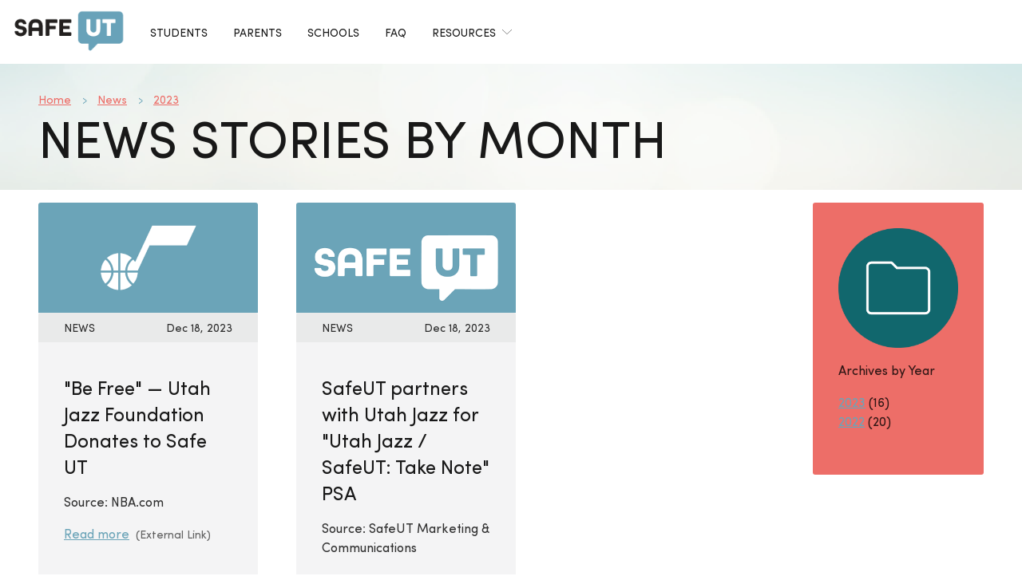

--- FILE ---
content_type: text/html; charset=UTF-8
request_url: https://safeut.org/news/2023/12
body_size: 7012
content:
<!DOCTYPE html>
<html lang="en" dir="ltr" prefix="og: https://ogp.me/ns#" class="gls-theme-safeut">
  <head>
    <meta charset="utf-8" />
<noscript><style>form.antibot * :not(.antibot-message) { display: none !important; }</style>
</noscript><meta name="geo.placename" content="University of Utah" />
<meta name="geo.region" content="US-UT" />
<link rel="canonical" href="https://safeut.org/news/2023/12" />
<link rel="shortlink" href="https://safeut.org/news/2023/12" />
<link rel="image_src" href="/themes/custom/theme_uou/img/university-of-utah-health-logo.jpg" />
<meta name="rights" content="Copyright © 2026 University of Utah Health" />
<meta property="og:site_name" content="SafeUT | University of Utah Health" />
<meta property="og:type" content="article" />
<meta property="og:url" content="https://safeut.org/news/2023/12" />
<meta property="og:title" content="News stories by month" />
<meta property="og:image" content="https://safeut.org/themes/custom/theme_uou/img/university-of-utah-health-logo.jpg" />
<meta property="og:image:url" content="https://safeut.org/themes/custom/theme_uou/img/university-of-utah-health-logo.jpg" />
<meta property="og:image:secure_url" content="https://safeut.org/themes/custom/theme_uou/img/university-of-utah-health-logo.jpg" />
<meta property="og:image:type" content="image/jpeg" />
<meta property="og:image:alt" content="SafeUT | University of Utah Health" />
<meta property="og:street_address" content="30 South 2000 East, Suite 4540" />
<meta property="og:locality" content="Salt Lake City" />
<meta property="og:region" content="Utah" />
<meta property="og:postal_code" content="84112" />
<meta property="og:country_name" content="United States of America" />
<meta property="og:email" content="SafeUT@hsc.utah.edu" />
<meta property="og:phone_number" content="801-587-8852" />
<meta name="twitter:card" content="summary" />
<meta name="twitter:site" content="@Safe_UT" />
<meta name="twitter:title" content="News stories by month" />
<meta name="twitter:image" content="https://safeut.org/themes/custom/theme_uou/img/university-of-utah-health-logo.jpg" />
<meta name="twitter:image:alt" content="SafeUT | University of Utah Health" />
<meta name="Generator" content="Drupal 10 (https://www.drupal.org)" />
<meta name="MobileOptimized" content="width" />
<meta name="HandheldFriendly" content="true" />
<meta name="viewport" content="width=device-width, initial-scale=1.0" />
<script type="text/javascript">
  window._monsido = window._monsido || {
    token: "tYLnEVrJ7jZRIRvTceaIRA",
    statistics: {
      enabled: true,
      cookieLessTracking: true,
      documentTracking: {
        enabled: true,
        documentCls: "monsido_download",
        documentIgnoreCls: "monsido_ignore_download",
        documentExt: ["pdf","doc","ppt","docx","pptx"],
      },
    },
  };
</script><script type="text/javascript" src="https://app-script.monsido.com/v2/monsido-script.js" async="async"></script>
<link rel="icon" href="/themes/custom/theme_uou_clinical/favicon.ico" type="image/vnd.microsoft.icon" />
<script src="/sites/g/files/zrelqx271/files/google_tag/safeut_production/google_tag.script.js?t8zgwg" defer></script>
</head-placeholder>
    <title>News stories by month | SafeUT | Crisis Chat and Tip Line</title>
    <cohesion-placeholder></cohesion-placeholder>
      <link rel="stylesheet" media="all" href="/sites/g/files/zrelqx271/files/css/css_kR5OnicDe7km4zw_yjlXnxt_wi02ntfZ8bgI1Oe124w.css?delta=0&amp;language=en&amp;theme=theme_uou_clinical&amp;include=[base64]" />
<link rel="stylesheet" media="all" href="/sites/g/files/zrelqx271/files/css/css_318rlFogVaC3rwrbUCoQ9HR3oD6nGM1-yueFS4FPKy4.css?delta=1&amp;language=en&amp;theme=theme_uou_clinical&amp;include=[base64]" />
<link rel="stylesheet" media="all" href="/sites/g/files/zrelqx271/files/css/css_ydapLMYgs3OzAmYLg5wUJak7Lh4GfVJL3ZEjOSRhqZo.css?delta=2&amp;language=en&amp;theme=theme_uou_clinical&amp;include=[base64]" />
<link rel="stylesheet" media="all" href="/sites/g/files/zrelqx271/files/asset_injector/css/save__safeut_footer_overrides-a7285370a1783a91aec17c473f44a7c2.css?t8zgwg" />
<link rel="stylesheet" media="all" href="/sites/g/files/zrelqx271/files/asset_injector/css/save__safeut_hide_search-5ea9227acadfb1cdc50da6b302b76f9e.css?t8zgwg" />
<link rel="stylesheet" media="all" href="/sites/g/files/zrelqx271/files/css/css_X9MAcspDxGxjKTyf2xgY98JG0BgUP0SStZ5yENb3udU.css?delta=5&amp;language=en&amp;theme=theme_uou_clinical&amp;include=[base64]" />
</css-placeholder>
      </js-placeholder>
  </head>
  <body>
          <div data-block-plugin-id="notification_block" class="block block-uou-notifications block-notification-block">
    
        

          

      </div>

    
        <a href="#main-content" class="visually-hidden focusable">
      Skip to main content
    </a>
    <noscript><iframe src="https://www.googletagmanager.com/ns.html?id=GTM-NQMT9N" height="0" width="0" style="display:none;visibility:hidden"></iframe></noscript>
      <div class="dialog-off-canvas-main-canvas" data-off-canvas-main-canvas="">
    

	
<div id="page-wrapper" class="">
	<header  id="page--header">
					<nav id="page--navbar" class="gls-navbar-container gls-navbar">
				<div class="gls-navbar-left">
					




                
  <a class="gls-navbar-item gls-logo" title="SafeUT logo" href="/" rel="home" >
    <img src="/themes/custom/theme_uou_clinical/img/logo-safeut.png" alt="SafeUT logo logo" width="140">
  </a>

  

																		

<div role="navigation" aria-labelledby="mainnavigation-menu"  id="mainnavigation" data-block-plugin-id="menu_block:main" class="settings-tray-editable uou-clinical-main-menu gls-visible@l" data-drupal-settingstray="editable">
  

          <h2 class="visually-hidden" id="mainnavigation-menu">Main navigation</h2>
  
  

        
<ul class="menu menu-level-0 gls-navbar-nav">
            <li class="menu-item">

                <a href="/students">
                  Students
                            </a>

                            
  



              </li>
                <li class="menu-item">

                <a href="/parents">
                  Parents
                            </a>

                            
  



              </li>
                <li class="menu-item">

                <a href="/educators">
                  Schools
                            </a>

                            
  



              </li>
                <li class="menu-item">

                <a href="/faq">
                  FAQ
                            </a>

                            
  



              </li>
                <li class="menu-item">

                <a href="#" class="gls-navbar-dropdown-parent">
                  Resources
                              <span gls-icon="icon: chevron-down; ratio: 0.5" class="gls-navbar-dropdown-icon gls-navbar-dropdown-icon-down gls-margin-small-left gls-icon"></span>
                  </a>

                            
  

      <div class="uou-clinical-dropdown gls-navbar-dropdown-dropbar gls-navbar-dropdown-boundary gls-navbar-dropdown-bottom-center" gls-drop="cls-drop: gls-navbar-dropdown; boundary: !nav; boundary-align: true; pos: bottom-justify; flip: x; mode: click; duration: 100;">
  
    <div class="gls-child-width-1-1@m gls-grid" gls-grid>
              <div  class="menu-col-one">
          <nav role="navigation" aria-labelledby="-menu" data-block-plugin-id="menu_block:main">
            
  <h2 class="visually-hidden" id="-menu">Main navigation</h2>
  

        
<ul class="gls-nav gls-navbar-dropdown-nav gls-list-large">
            
              <li class="menu-item">
          <a href="/annual-report" data-drupal-link-system-path="node/316">Annual Report</a>
        </li>
                      
              <li class="menu-item">
          <a href="/data-dashboard" data-drupal-link-system-path="node/331">Data Dashboard</a>
        </li>
                      
              <li class="menu-item">
          <a href="/marketing-and-outreach-requests" data-drupal-link-system-path="node/326">Marketing and Outreach Requests</a>
        </li>
            </ul>

  </nav>

        </div>
      
      
          </div>

      
  </div>


              </li>
      </ul>

  </div>

															</div>

				<div class="gls-navbar-right">
					
					
					<div class="gls-navbar-item gls-hidden@l">
						<button class="gls-button gls-button-outline gls-button-small" type="button" gls-toggle="target: #offcanvas-flip">
							<span gls-navbar-toggle-icon="" class="gls-margin-xsmall-right gls-text-primary gls-icon gls-navbar-toggle-icon"></span>
							<span class="gls-text-uppercase">Menu</span>
						</button>
					</div>
											

<div id="offcanvas-flip" class="gls-offcanvas" gls-offcanvas="flip: true; overlay: true">
  <div class="gls-offcanvas-bar gls-box-shadow-medium">
    <button class="gls-offcanvas-close gls-icon gls-close" type="button" gls-close>
      <span class="gls-hidden">Close</span>
    </button>

    <nav role="navigation" aria-labelledby="servicelinemenu-menu"  id="servicelinemenu" data-block-plugin-id="menu_block:service-line-menu" class="settings-tray-editable uou-clinical-service-line-menu" data-drupal-settingstray="editable">
      

                          <h2 class="visually-hidden" id="servicelinemenu-menu">Service line menu</h2>
      
      

                    
    
    <ul class="gls-nav-default gls-nav-parent-icon" gls-nav>
                      <li class="menu-item">
                    <a href="/students">
                      Students
          </a>

                  </li>

                      <li class="menu-item">
                    <a href="/parents">
                      Parents
          </a>

                  </li>

                      <li class="menu-item">
                    <a href="/educators">
                      Schools
          </a>

                  </li>

                      <li class="menu-item">
                    <a href="/faq">
                      FAQ
          </a>

                  </li>

                      <li class="menu-item menu-item--expanded gls-parent">
                    <a href="#">
                      Resources
          </a>

                                        
    <ul class="gls-nav-default gls-nav-sub" >
                      <li class="menu-item">
                    <a href="/annual-report">
                      Annual Report
          </a>

                  </li>

                      <li class="menu-item">
                    <a href="/data-dashboard">
                      Data Dashboard
          </a>

                  </li>

                      <li class="menu-item">
                    <a href="/marketing-and-outreach-requests">
                      Marketing and outreach requests
          </a>

                  </li>

          </ul>
  
                              </li>

          </ul>
  


          </nav>

        <a class="gls-link-reset gls-text-small gls-display-block gls-margin-top" href="/search">
      <span gls-search-icon></span>
      <span class="gls-text-uppercase gls-margin-xsmall-left">Search</span>
    </a>
  </div>
</div>

									</div>

			</nav>
			</header>

							<div id="page--billboard">
				

    
    
                
  
  <div data-block-plugin-id="block_content:fab573f2-ff7c-4471-b999-18a6dc1aa6c7" class="block block-block-content block-block-contentfab573f2-ff7c-4471-b999-18a6dc1aa6c7 simple-billboard-block billboard-block">
          
                  <div class="gls-section gls-section-small gls-background-norepeat gls-background-cover gls-background-center-center" style="background-image: url('/themes/custom/theme_uou/img/abstract-bg-a.jpg')">
                    <div class="gls-container">
                                                <div>
                      <nav role="navigation" aria-labelledby="system-breadcrumb">
    <h2 id="system-breadcrumb" class="visually-hidden">Breadcrumb</h2>
    <ul class="gls-breadcrumb gls-breadcrumb-secondary">
                  <li><a href="/">Home</a></li>
                        <li><a href="/news">News</a></li>
                        <li><a href="/news/2023">2023</a></li>
              </ul>
  </nav>

                  </div>
                                            <div gls-grid class="gls-grid-large gls-flex-middle gls-grid">
                <div class="gls-width-expand gls-text-center gls-text-left@m">
                  <h1 class="gls-heading gls-heading-medium gls-margin-remove-top gls-text-uppercase">
                    News stories by month
                  </h1>
                </div>
                              </div>
            </div>
          </div>
        </div>
                    </div>
        </div>
     </div>
  </div>


			</div>
			
			<div id="page--highlighted">
			<div class="gls-container">
				
			</div>
		</div>
	
	
			<div  id="page" class="gls-container gls-margin">
			<div id="page--wrapper" class="gls-grid" gls-grid>
				<main  id="page--content" class="gls-width-1-1">
					<a id="main-content" tabindex="-1"></a>
											  <div id="region--content" class="region region-content">
    <div data-drupal-messages-fallback class="hidden"></div>  <div id="theme-uou-clinical-mainpagecontent" data-block-plugin-id="system_main_block" class="block block-system block-system-main-block">
    
        

          <div class="views-element-container gls-form-row gls-margin">      <div class="coh-container gls-container" >    <div  class="view view-news-list view-id-news_list view-display-id- js-view-dom-id-9ba1274a592d26df9e2ca46ebc19506a7d9909eec469b99c74576fa4b0365ab4 coh-view"  >   <div> <div class="coh-view-contents views-infinite-scroll-content-wrapper clearfix" data-drupal-views-infinite-scroll-content-wrapper>  <div class="coh-container gls-grid" gls-grid gls-height-match="target: .gls-card-body" >  <div class="coh-container gls-width-1-1@xs gls-width-expand@s" gls-grid >  <div class="coh-inline-element gls-child-width-1-2@m gls-child-width-1-3@l" gls-grid gls-height-match="target: .gls-card">      
    

<div class="story-teaser-block">
  <div class="gls-card gls-card-default">
        <div class="gls-card-media-top gls-cover-container">
      <a href="https://www.nba.com/jazz/news/be-free-utah-jazz-foundation-donates-to-safe-ut" class="show-focus" target = "_blank" aria-label="Read more: &amp;quot;Be Free&amp;quot; — Utah Jazz Foundation Donates to Safe UT">
        <canvas width="600" height="300"></canvas>
        <img data-src="/sites/g/files/zrelqx271/files/styles/wide_tablet/public/media/images/2023/Utah%20Jazz-Logo.png?h=920929c4&amp;itok=TAO1XfPl" alt="Utah Jazz logo on SafeUT blue background External link: (https://www.nba.com/jazz/news/be-free-utah-jazz-foundation-donates-to-safe-ut)" gls-cover gls-img>
      </a>
    </div>
    
    <div class="gls-card-header gls-padding-xsmall-top gls-padding-xsmall-bottom gls-text-small">
      <div gls-grid>
        <div class="gls-width-expand gls-text-uppercase story-teaser__story-type">
                    
      <div>
              <div>News</div>
          </div>
  
                  </div>
                  <div>Dec 18, 2023</div>
              </div>
    </div>
    <div class="gls-card-body">
      <h3 class="gls-card-title gls-margin-small-top gls-text-break"><a href="https://www.nba.com/jazz/news/be-free-utah-jazz-foundation-donates-to-safe-ut" class="show-focus gls-link-reset" target = "_blank"><span>&quot;Be Free&quot; — Utah Jazz Foundation Donates to Safe UT</span>
</a></h3>
      <p class="gls-text-break">
            <div>  <p>Source: NBA.com</p>


</div>
      </p>
              <p class="gls-text-break">
          <a href="https://www.nba.com/jazz/news/be-free-utah-jazz-foundation-donates-to-safe-ut" class="show-focus" target = "_blank">Read more</a>
                     <span class="gls-text-muted gls-text-small gls-margin-xsmall-left">(External Link)</span>        </p>
          </div>
  </div>
</div>
         
    

<div class="story-teaser-block">
  <div class="gls-card gls-card-default">
        <div class="gls-card-media-top gls-cover-container">
      <a href="/news/2023/12/safeut-partners-utah-jazz-utah-jazz-safeut-take-note-psa" class="show-focus" aria-label="Read More: SafeUT partners with Utah Jazz for &amp;quot;Utah Jazz / SafeUT: Take Note&amp;quot; PSA">
        <canvas width="600" height="300"></canvas>
        <img data-src="/sites/g/files/zrelqx271/files/styles/wide_tablet/public/media/images/2023/SafeUT-Logo.png?h=920929c4&amp;itok=SEXiqtGd" alt="White SafeUT logo on SafeUT blue background" gls-cover gls-img>
      </a>
    </div>
    
    <div class="gls-card-header gls-padding-xsmall-top gls-padding-xsmall-bottom gls-text-small">
      <div gls-grid>
        <div class="gls-width-expand gls-text-uppercase story-teaser__story-type">
                    
      <div>
              <div>News</div>
          </div>
  
                  </div>
                  <div>Dec 18, 2023</div>
              </div>
    </div>
    <div class="gls-card-body">
      <h3 class="gls-card-title gls-margin-small-top gls-text-break"><a href="/news/2023/12/safeut-partners-utah-jazz-utah-jazz-safeut-take-note-psa" class="show-focus gls-link-reset"><span>SafeUT partners with Utah Jazz for &quot;Utah Jazz / SafeUT: Take Note&quot; PSA </span>
</a></h3>
      <p class="gls-text-break">
            <div>  <p>Source: SafeUT Marketing &amp; Communications</p>


</div>
      </p>
              <p class="gls-text-break">
          <a href="/news/2023/12/safeut-partners-utah-jazz-utah-jazz-safeut-take-note-psa" class="show-focus">Read More</a>
                            </p>
          </div>
  </div>
</div>
     </div> </div>  <div class="coh-container gls-width-1-1@xs gls-width-auto@s" >  <div class="coh-container gls-margin" >  <div class="views-element-container gls-form-row gls-margin"><div class="gls-margin gls-card gls-card-secondary gls-card-body js-view-dom-id-601397c734101e8ff921beae30571933a14a3041271fc9d2b9675b02ebe4d269">
  
  
  

      <header>
      <div class="gls-width-small gls-margin">
<img src="/themes/custom/theme_uou/img/news-archive.png" alt="News archive icon" />
</div>
<p>Archives by Year</p>
    </header>
  
  
  

  <div>
      <div><a href="/news/2023">2023</a>
              (16)
          </div>
      <div><a href="/news/2022">2022</a>
              (20)
          </div>
  </div>

    

  
  

  
  
</div>
</div>
   </div> </div> </div> <div class="coh-row coh-row-xl coh-row-visible-xl" data-coh-row-match-heights="{&quot;xl&quot;:{&quot;target&quot;:&quot;none&quot;}}"> <div class="coh-row-inner"> <div class="coh-column coh-col-xl" > </div> <div class="coh-column gls-margin@s coh-visible-xs coh-col-xs-12 coh-visible-ps coh-col-ps-12 coh-visible-sm coh-col-sm-3 coh-visible-xl coh-col-xl-2" > </div> </div> </div> </div>  </div> </div>  <div class="coh-inline-element gls-margin-medium-top">   </div> </div> 
</div>

      </div>

  </div>

									</main>
			</div>
		</div>
	
			<footer role="contentinfo">
			  <div id="region--footer" class="region region-footer">

    <div class="gls-section gls-section-small gls-section-muted gls-border-top gls-border-bottom gls-border-primary">
            <div class="gls-container">
        <div gls-grid>
          
  <div class="gls-width-1-2@s gls-width-expand@m">
          <h3 class="gls-h4 gls-text-medium gls-text-primary gls-text-center gls-text-left@s">Site Links</h3>
    
          

        <ul class="gls-list gls-text-small gls-border-left gls-border-primary gls-padding-small-left">
              <li>
          <a class="gls-link-reset show-focus" href="https://safeut.org/about-us">About</a>
        </li>
              <li>
          <a class="gls-link-reset show-focus" href="https://safeut.org/news">Blog</a>
        </li>
              <li>
          <a class="gls-link-reset show-focus" href="https://employment.utah.edu/jobs/?q=SafeUT">Careers</a>
        </li>
              <li>
          <a class="gls-link-reset show-focus" href="/terms-of-use">Privacy Policy</a>
        </li>
          </ul>
  


      </div>

          
  <div class="gls-width-1-2@s gls-width-expand@m">
          <h3 class="gls-h4 gls-text-medium gls-text-primary gls-text-center gls-text-left@s">Helpful Links</h3>
    
          

        <ul class="gls-list gls-text-small gls-border-left gls-border-primary gls-padding-small-left">
              <li>
          <a class="gls-link-reset show-focus" href="https://safeut.org/frontline">SafeUT Frontline</a>
        </li>
              <li>
          <a class="gls-link-reset show-focus" href="https://safeut.org/national-guard">SafeUT National Guard</a>
        </li>
          </ul>
  


      </div>


                    
          <div class="gls-width-1-2@s gls-width-expand@m"></div>
          
    
      
<div class="gls-width-expand@m gls-text-center gls-text-left@m">
  <p>
                <a  href="/" class="gls-logo show-focus" title="SafeUT home" rel="home">
              <img src="/themes/custom/theme_uou_clinical/img/logo-safeut.png"  alt="SafeUT logo" width="180">
          </a>
        </p>

    
      <p class="gls-h3 gls-text-primary gls-margin">801-587-8852</p>
    
      <ul class="gls-iconnav gls-flex-inline" style="--iconnav-margin-horizontal: var(--global-small-space);">
          <li>
          <a class="show-focus"  aria-label=twitter href="https://twitter.com/Safe_UT" gls-icon="icon: twitter;"></a>
      </li>
              <li>
          <a class="show-focus"  aria-label=facebook href="https://www.facebook.com/Safe_UT-1750126838433425/" gls-icon="icon: facebook;"></a>
      </li>
      
      
      <li>
          <a class="show-focus"  aria-label=youtube  href="https://www.youtube.com/channel/UCJjvSzvc0RV7yhNLrpug9ZA" gls-icon="icon: youtube;"></a>
      </li>
                  <li>
          <a class="show-focus"  aria-label=instagram href="https://www.instagram.com/safe_ut/" gls-icon="icon: instagram;"></a>
      </li>
      </ul>
    
        <p class="gls-text-left gls-text-small">For General Inquiries:<br>801-587-8852<br><a href="mailto:safeut@hsc.utah.edu">safeut@hsc.utah.edu</a></p>
    </div>

  
        </div>
      </div>
    </div>
    
    
      
<div class="gls-section gls-section-small gls-section-default">
  <div class="gls-container">
    <div class="gls-flex-middle" gls-grid>
      <div class="gls-width-expand@m gls-text-center gls-text-left@m">
                  <a href="https://www.utah.edu" class="show-focus" target="_blank">
            <img alt="logo" src="/sites/g/files/zrelqx271/files/logo/safeut-logo.png">
          </a>
          
      </div>

      <div class="gls-width-2-5@m gls-text-right@m">
        <p class="gls-text-small">Copyright © 2026 University of Utah Health</p>	
      </div>

    </div>
  </div>
</div>

  

  </div>

		</footer>
	
	</div>


  </div>

    
    <script type="application/json" data-drupal-selector="drupal-settings-json">{"path":{"baseUrl":"\/","pathPrefix":"","currentPath":"news\/2023\/12","currentPathIsAdmin":false,"isFront":false,"currentLanguage":"en"},"pluralDelimiter":"\u0003","suppressDeprecationErrors":true,"ajaxPageState":{"libraries":"[base64]","theme":"theme_uou_clinical","theme_token":null},"ajaxTrustedUrl":[],"cohesion":{"currentAdminTheme":"claro_uofu","front_end_settings":{"global_js":null},"google_map_api_key":"","google_map_api_key_geo":null,"animate_on_view_mobile":"DISABLED","add_animation_classes":"DISABLED","responsive_grid_settings":{"gridType":"desktop-first","columns":12,"breakpoints":{"xl":{"width":2400,"innerGutter":30,"outerGutter":30,"widthType":"fixed","previewColumns":12,"label":"Television","class":"coh-icon-television","iconHex":"F26C","boxedWidth":2340},"lg":{"width":1599,"innerGutter":30,"outerGutter":30,"widthType":"fixed","previewColumns":12,"label":"Desktop","class":"coh-icon-desktop","iconHex":"F108","boxedWidth":1539},"md":{"width":1199,"innerGutter":30,"outerGutter":30,"widthType":"fixed","previewColumns":12,"label":"Laptop","class":"coh-icon-laptop","iconHex":"F109","boxedWidth":1139},"sm":{"width":959,"innerGutter":30,"outerGutter":30,"widthType":"fixed","previewColumns":12,"label":"Tablet","class":"coh-icon-tablet","iconHex":"F10A","boxedWidth":899},"ps":{"width":639,"innerGutter":30,"outerGutter":30,"widthType":"fixed","previewColumns":3,"label":"Mobile landscape","class":"coh-icon-mobile-landscape","iconHex":"E91E","boxedWidth":579},"xs":{"innerGutter":20,"outerGutter":20,"previewColumns":1,"label":"Mobile","class":"coh-icon-mobile","iconHex":"F10B","boxedWidth":279,"width":319,"widthType":"fluid","mobilePlaceholderWidth":320,"mobilePlaceholderType":"fluid"}}},"use_dx8":true,"sidebar_view_style":"titles","log_dx8_error":false,"error_url":"\/cohesionapi\/logger\/jserrors","dx8_content_paths":[["settings","content"],["settings","content","text"],["settings","markerInfo","text"],["settings","title"],["markup","prefix"],["markup","suffix"],["markup","attributes",["value"]],["hideNoData","hideData"],["hideNoData","hideData","text"]]},"ajax":[],"user":{"uid":0,"permissionsHash":"07bfb5d40bca687647ec38308bcbc1a1c471a765a866568f4096b262cd367d59"}}</script>
<script src="/sites/g/files/zrelqx271/files/js/js_cL-6V8sakMxm19oPIvMPyEw356xeF8YUNxLF_GFhIy8.js?scope=footer&amp;delta=0&amp;language=en&amp;theme=theme_uou_clinical&amp;include=[base64]"></script>
</js-bottom-placeholder>
  </body>
</html>


--- FILE ---
content_type: text/css
request_url: https://safeut.org/sites/g/files/zrelqx271/files/asset_injector/css/save__safeut_footer_overrides-a7285370a1783a91aec17c473f44a7c2.css?t8zgwg
body_size: 402
content:
#region--footer {
  --section-default-background: #070d14;
  --section-muted-background: #070d14;
  
  color: var(--color-trans-white-9);
}

#region--footer > div {
  border-bottom-color: rgba(255,255,255,0.2) !important;
  border-top: none !important;
}

#region--footer h3 {
  display: none;
}

#region--footer ul {
  border-left: none !important;
  font-size: 1rem;
  padding-left: 0 !important;
}

#region--footer ul.gls-border-left a:hover {
    text-decoration: underline !important;
}

#region--footer .gls-h3.gls-text-primary {
  display: none;
}

#region--footer .gls-logo > img { 
  content: url('https://safeut.org/sites/g/files/zrelqx271/files/media/images/2025/safeut-horizontal-logo-white.png');
}

#region--footer [gls-icon] {
  color: white;
}

#region--footer .gls-iconnav {
  margin-top: 1em;
  order: 2;
}

#region--footer .gls-text-center.gls-text-left\@m {
  display: flex;
  flex-direction: column;
}

#region--footer a[href^="mailto:"] {
  color: white;
}

#region--footer li:has([aria-label="facebook"])  { order: 20; }
#region--footer li:has([aria-label="instagram"]) { order: 30; }
#region--footer li:has([aria-label="twitter"])   { order: 40; }
#region--footer li:has([aria-label="youtube"])   { order: 50; }

#region--footer div:has( > a.show-focus:only-child) {
  display: none;
}

#region--footer div:has( > .gls-text-small:only-child) {
  text-align: left !important;
  width: 100% !important;
}


--- FILE ---
content_type: text/css
request_url: https://safeut.org/sites/g/files/zrelqx271/files/asset_injector/css/save__safeut_hide_search-5ea9227acadfb1cdc50da6b302b76f9e.css?t8zgwg
body_size: -105
content:
.js-search-button { display: none !important; }

--- FILE ---
content_type: text/css
request_url: https://safeut.org/sites/g/files/zrelqx271/files/css/css_X9MAcspDxGxjKTyf2xgY98JG0BgUP0SStZ5yENb3udU.css?delta=5&language=en&theme=theme_uou_clinical&include=eJyFkOFuwzAIhF_IjR8JEeey0DmmMjhr3n5elqmtJm1_AH13Z4TZDE5SrkiuNSazYZEJdMu809YnJcfdA__2GW8gMp7RnGZVRyXdUGtP2b-BY4uBa1r-8Lqk953G5q7lNISkC0y0xD5cfMGKF0TIHRWnpMVZCmqXK-JU243zwFe-B9vNscaRDeF4gZq2mKr0fZwv5nvuJzyUt6zjD39gSlnKV-DUwzM7b6NZcv-Y-N0sbIIPi0cdVp1axicV7Zjn
body_size: 27
content:
/* @license GPL-2.0-or-later https://www.drupal.org/licensing/faq */
.l-side-sticky{margin:-0.75em 0 0;position:fixed;right:0;top:50%;transform:rotate(270deg) translate(50%);transform-origin:bottom right;z-index:600;}
